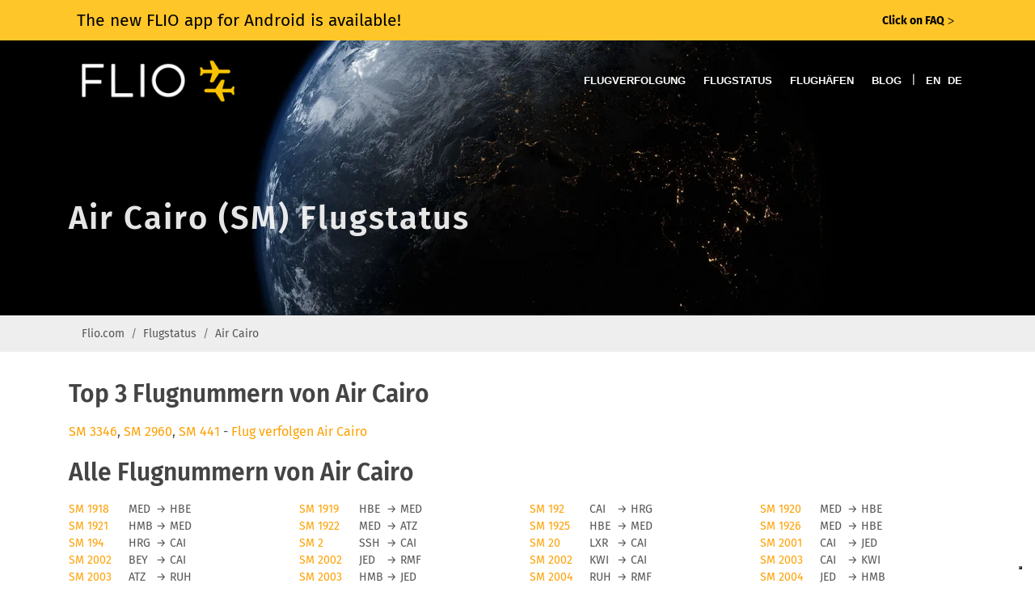

--- FILE ---
content_type: text/html; charset=utf-8
request_url: https://www.flio.com/de/flugstatus/air-cairo?page=3
body_size: 5038
content:
<!DOCTYPE html>
<html lang="de">
<head>
  <title>Air Cairo Flugstatus online abrufen | FLIO</title>
  <meta name="description" content="Du fliegst mit Air Cairo? Zeige dir den aktuellen Flugstatus an oder informier dich über den Checkin und das maximale Handgepäck. Ganz bequem per App!">
  <meta name="apple-itunes-app" content="app-id=963836358">
  <meta name="robots" content="index, follow, noarchive">

  <!-- Start SmartBanner configuration -->
  <meta name="smartbanner:title" content="FLIO">
  <meta name="smartbanner:author" content="The Global Airport App">
  <meta name="smartbanner:price" content="FREE">
  <meta name="smartbanner:price-suffix-apple" content=" - On the App Store">
  <meta name="smartbanner:price-suffix-google" content=" - In Google Play">
  <meta name="smartbanner:icon-apple" content="https://www.flio.com/assets/www/flio-app-icon-08ede0bc2c48b821b5e93bc6a2eea0df985c621bd1b23bf018721613e4933e86.png">
  <meta name="smartbanner:icon-google" content="https://www.flio.com/assets/www/flio-app-icon-08ede0bc2c48b821b5e93bc6a2eea0df985c621bd1b23bf018721613e4933e86.png">
  <meta name="smartbanner:button" content="DOWNLOAD">
  <meta name="smartbanner:button-url-apple" content="https://www.flio.com/ios">
  <meta name="smartbanner:button-url-google" content="https://www.flio.com/android">
  <meta name="smartbanner:enabled-platforms" content="android">
  <!-- End SmartBanner configuration -->

    <link rel="canonical" href="https://www.flio.com/de/flugstatus/air-cairo" />

  <link rel="shortcut icon" type="image/x-icon" href="https://www.flio.com/assets/favicon-fd41c44c921f87f64bc5930a2601fe357d95ae28f2b0b66d395f99ca35b89d15.ico" />
  <link rel="stylesheet" media="all" href="https://www.flio.com/assets/redesign/application-7f7d452ad0a77156b23fa72c42c75d8f309bdc3e8705fa3c1e550bccb1846382.css" data-turbolinks-track="true" />
  <meta name="csrf-param" content="authenticity_token" />
<meta name="csrf-token" content="idfZluY/2U1ZBuMlNkrVoHni/rLpkvaBEaxgp7MZiP4r4NoU1QCXKqH4Ww1PcU1H5fN/Kt6WeLP3HrDx7Bmz2g==" />
  <meta name="viewport" content="width=device-width, initial-scale=1.0, minimum-scale=1.0, user-scalable=no">

  <script>
  (function(i,s,o,g,r,a,m){i['GoogleAnalyticsObject']=r;i[r]=i[r]||function(){
  (i[r].q=i[r].q||[]).push(arguments)},i[r].l=1*new Date();a=s.createElement(o),
  m=s.getElementsByTagName(o)[0];a.async=1;a.src=g;m.parentNode.insertBefore(a,m)
  })(window,document,'script','https://www.google-analytics.com/analytics.js','ga');

  ga('create', 'UA-70969145-2', 'auto');
  ga('set', 'anonymizeIp', true);
  ga('send', 'pageview');

</script>


      <link rel="next" href="https://www.flio.com/de/flugstatus/air-cairo?page=4#fn">
    <link rel="prev" href="https://www.flio.com/de/flugstatus/air-cairo?page=2#fn">
  <link rel="alternate" href="https://www.flio.com/flight-status/air-cairo" hreflang="en" />
<link rel="alternate" href="https://www.flio.com/de/flugstatus/air-cairo" hreflang="de" />
<link rel="alternate" href="https://www.flio.com/flight-status/air-cairo" hreflang="x-default" />

</head>
<body class="no-transition stretched flight_status-show eupopup eupopup-bottom">
    <a href="/faq?use_layout=1">
      <div class='popup__wraper'>
        <div id='popup' class='popup container'>
          <div class='popup__main-text left'>
            <span>The new FLIO app for Android is available! </span>
          </div>
          <div class='popup__main-text right small-text'>
            <div><strong>Click on FAQ</strong> <span class='popup__special-symbol'> &#5171;</span></div>
          </div>
        </div>
      </div>
    </a>

  <div id="wrapper" class="b-js global" data-blockjs="{&quot;name&quot;:&quot;global&quot;}">
    <header id="header" class="transparent-header dark">
  <div id="header-wrap">
    <div class="container clearfix">
      <div id="primary-menu-trigger"><i class="icon-reorder"></i></div>

      <div id="logo">
        <a href="https://www.flio.com/de">
          <img alt="FLIO Homepage" src="https://www.flio.com/assets/logo_flio_white_yellow-fd7df91717fa702c7677d2ea346114c2cc8bedd7ded26621d5c61e04b4f4cfda.png" />
        </a>
      </div>

      <nav id="primary-menu">
        <ul>
          <li><a href="/de/flugverfolgung">Flugverfolgung</a></li>
          <li><a href="/de/flugstatus">Flugstatus</a></li>
          <li><a href="/de/flughaefen">Flughäfen</a></li>
          <li><a href="/blog/">Blog</a></li>
          <li>
            <span class="mr-2 d-none d-lg-inline-block text-white">|</span>
                <a class="locale_switcher" href="/flight-status/air-cairo">EN</a>
                <a class="active locale_switcher" href="/de/flugstatus/air-cairo">DE</a>
          </li>
        </ul>
      </nav>
    </div>
  </div>
</header>

    



<section id="page-title" class="page-title-parallax page-title-dark skrollable skrollable-between" style="background-image: url('https://www.flio.com/assets/www/home/earth__compressed-fff5b42b8ddaf86fe79a71847e84ef3ad5ab5c042a910d638a8b6fea6155d687.jpg'); " data-bottom-top="background-position:0px 0px;" data-top-bottom="background-position:0px -150px;">

  <div class="container clearfix">
    <h1 data-animate="fadeInUp">Air Cairo (SM) Flugstatus</h1>
  </div>
</section>


<div class="flight_status">
  <div class="breadcrumb_holder">
  <div class="container">
    <ol class="breadcrumb"><li class="breadcrumb-item"><a href="/de">Flio.com</a></li><li class="breadcrumb-item"><a href="/de/flugstatus">Flugstatus</a></li><li class="breadcrumb-item">Air Cairo</li></ol>
  </div>
</div>


  <div class="flight_status__content container">
    <div class="flight_status__seo-text">
      
    </div>

    <div>
      <h2>Top 3 Flugnummern von Air Cairo</h2>
      <p>
        <a href="/de/flugstatus/sm-3346">SM 3346</a>, <a href="/de/flugstatus/sm-2960">SM 2960</a>, <a href="/de/flugstatus/sm-441">SM 441</a>
        -
        <a href="/de/flugverfolgung/sm">Flug verfolgen Air Cairo</a>
      </p>
    </div>

    <div id="fn">
      <h2>Alle Flugnummern von Air Cairo</h2>
      <div class="row flight_numbers">
        <div class="col-6 col-sm-4 col-md-3">
  <span class="flight_number"><a href="/de/flugstatus/sm-1918">SM 1918</a></span>
  <span class="iata_from">MED</span> &rarr;
  <span class="iata_to">HBE</span>
</div>
<div class="col-6 col-sm-4 col-md-3">
  <span class="flight_number"><a href="/de/flugstatus/sm-1919">SM 1919</a></span>
  <span class="iata_from">HBE</span> &rarr;
  <span class="iata_to">MED</span>
</div>
<div class="col-6 col-sm-4 col-md-3">
  <span class="flight_number"><a href="/de/flugstatus/sm-192">SM 192</a></span>
  <span class="iata_from">CAI</span> &rarr;
  <span class="iata_to">HRG</span>
</div>
<div class="col-6 col-sm-4 col-md-3">
  <span class="flight_number"><a href="/de/flugstatus/sm-1920">SM 1920</a></span>
  <span class="iata_from">MED</span> &rarr;
  <span class="iata_to">HBE</span>
</div>
<div class="col-6 col-sm-4 col-md-3">
  <span class="flight_number"><a href="/de/flugstatus/sm-1921">SM 1921</a></span>
  <span class="iata_from">HMB</span> &rarr;
  <span class="iata_to">MED</span>
</div>
<div class="col-6 col-sm-4 col-md-3">
  <span class="flight_number"><a href="/de/flugstatus/sm-1922">SM 1922</a></span>
  <span class="iata_from">MED</span> &rarr;
  <span class="iata_to">ATZ</span>
</div>
<div class="col-6 col-sm-4 col-md-3">
  <span class="flight_number"><a href="/de/flugstatus/sm-1925">SM 1925</a></span>
  <span class="iata_from">HBE</span> &rarr;
  <span class="iata_to">MED</span>
</div>
<div class="col-6 col-sm-4 col-md-3">
  <span class="flight_number"><a href="/de/flugstatus/sm-1926">SM 1926</a></span>
  <span class="iata_from">MED</span> &rarr;
  <span class="iata_to">HBE</span>
</div>
<div class="col-6 col-sm-4 col-md-3">
  <span class="flight_number"><a href="/de/flugstatus/sm-194">SM 194</a></span>
  <span class="iata_from">HRG</span> &rarr;
  <span class="iata_to">CAI</span>
</div>
<div class="col-6 col-sm-4 col-md-3">
  <span class="flight_number"><a href="/de/flugstatus/sm-2">SM 2</a></span>
  <span class="iata_from">SSH</span> &rarr;
  <span class="iata_to">CAI</span>
</div>
<div class="col-6 col-sm-4 col-md-3">
  <span class="flight_number"><a href="/de/flugstatus/sm-20">SM 20</a></span>
  <span class="iata_from">LXR</span> &rarr;
  <span class="iata_to">CAI</span>
</div>
<div class="col-6 col-sm-4 col-md-3">
  <span class="flight_number"><a href="/de/flugstatus/sm-2001">SM 2001</a></span>
  <span class="iata_from">CAI</span> &rarr;
  <span class="iata_to">JED</span>
</div>
<div class="col-6 col-sm-4 col-md-3">
  <span class="flight_number"><a href="/de/flugstatus/sm-2002">SM 2002</a></span>
  <span class="iata_from">BEY</span> &rarr;
  <span class="iata_to">CAI</span>
</div>
<div class="col-6 col-sm-4 col-md-3">
  <span class="flight_number"><a href="/de/flugstatus/sm-2002">SM 2002</a></span>
  <span class="iata_from">JED</span> &rarr;
  <span class="iata_to">RMF</span>
</div>
<div class="col-6 col-sm-4 col-md-3">
  <span class="flight_number"><a href="/de/flugstatus/sm-2002">SM 2002</a></span>
  <span class="iata_from">KWI</span> &rarr;
  <span class="iata_to">CAI</span>
</div>
<div class="col-6 col-sm-4 col-md-3">
  <span class="flight_number"><a href="/de/flugstatus/sm-2003">SM 2003</a></span>
  <span class="iata_from">CAI</span> &rarr;
  <span class="iata_to">KWI</span>
</div>
<div class="col-6 col-sm-4 col-md-3">
  <span class="flight_number"><a href="/de/flugstatus/sm-2003">SM 2003</a></span>
  <span class="iata_from">ATZ</span> &rarr;
  <span class="iata_to">RUH</span>
</div>
<div class="col-6 col-sm-4 col-md-3">
  <span class="flight_number"><a href="/de/flugstatus/sm-2003">SM 2003</a></span>
  <span class="iata_from">HMB</span> &rarr;
  <span class="iata_to">JED</span>
</div>
<div class="col-6 col-sm-4 col-md-3">
  <span class="flight_number"><a href="/de/flugstatus/sm-2004">SM 2004</a></span>
  <span class="iata_from">RUH</span> &rarr;
  <span class="iata_to">RMF</span>
</div>
<div class="col-6 col-sm-4 col-md-3">
  <span class="flight_number"><a href="/de/flugstatus/sm-2004">SM 2004</a></span>
  <span class="iata_from">JED</span> &rarr;
  <span class="iata_to">HMB</span>
</div>
<div class="col-6 col-sm-4 col-md-3">
  <span class="flight_number"><a href="/de/flugstatus/sm-2004">SM 2004</a></span>
  <span class="iata_from">KWI</span> &rarr;
  <span class="iata_to">CAI</span>
</div>
<div class="col-6 col-sm-4 col-md-3">
  <span class="flight_number"><a href="/de/flugstatus/sm-2005">SM 2005</a></span>
  <span class="iata_from">CAI</span> &rarr;
  <span class="iata_to">KWI</span>
</div>
<div class="col-6 col-sm-4 col-md-3">
  <span class="flight_number"><a href="/de/flugstatus/sm-2005">SM 2005</a></span>
  <span class="iata_from">ATZ</span> &rarr;
  <span class="iata_to">JED</span>
</div>
<div class="col-6 col-sm-4 col-md-3">
  <span class="flight_number"><a href="/de/flugstatus/sm-2006">SM 2006</a></span>
  <span class="iata_from">JED</span> &rarr;
  <span class="iata_to">RMF</span>
</div>
<div class="col-6 col-sm-4 col-md-3">
  <span class="flight_number"><a href="/de/flugstatus/sm-2006">SM 2006</a></span>
  <span class="iata_from">CAI</span> &rarr;
  <span class="iata_to">AUH</span>
</div>
<div class="col-6 col-sm-4 col-md-3">
  <span class="flight_number"><a href="/de/flugstatus/sm-2006">SM 2006</a></span>
  <span class="iata_from">KWI</span> &rarr;
  <span class="iata_to">CAI</span>
</div>
<div class="col-6 col-sm-4 col-md-3">
  <span class="flight_number"><a href="/de/flugstatus/sm-2008">SM 2008</a></span>
  <span class="iata_from">BEY</span> &rarr;
  <span class="iata_to">CAI</span>
</div>
<div class="col-6 col-sm-4 col-md-3">
  <span class="flight_number"><a href="/de/flugstatus/sm-2009">SM 2009</a></span>
  <span class="iata_from">CAI</span> &rarr;
  <span class="iata_to">AMM</span>
</div>
<div class="col-6 col-sm-4 col-md-3">
  <span class="flight_number"><a href="/de/flugstatus/sm-201">SM 201</a></span>
  <span class="iata_from">SKP</span> &rarr;
  <span class="iata_to">SJJ</span>
</div>
<div class="col-6 col-sm-4 col-md-3">
  <span class="flight_number"><a href="/de/flugstatus/sm-201">SM 201</a></span>
  <span class="iata_from">HRG</span> &rarr;
  <span class="iata_to">SKP</span>
</div>
<div class="col-6 col-sm-4 col-md-3">
  <span class="flight_number"><a href="/de/flugstatus/sm-2010">SM 2010</a></span>
  <span class="iata_from">AMM</span> &rarr;
  <span class="iata_to">CAI</span>
</div>
<div class="col-6 col-sm-4 col-md-3">
  <span class="flight_number"><a href="/de/flugstatus/sm-2011">SM 2011</a></span>
  <span class="iata_from">CAI</span> &rarr;
  <span class="iata_to">AMM</span>
</div>
<div class="col-6 col-sm-4 col-md-3">
  <span class="flight_number"><a href="/de/flugstatus/sm-2012">SM 2012</a></span>
  <span class="iata_from">AMM</span> &rarr;
  <span class="iata_to">CAI</span>
</div>
<div class="col-6 col-sm-4 col-md-3">
  <span class="flight_number"><a href="/de/flugstatus/sm-2014">SM 2014</a></span>
  <span class="iata_from">AMM</span> &rarr;
  <span class="iata_to">CAI</span>
</div>
<div class="col-6 col-sm-4 col-md-3">
  <span class="flight_number"><a href="/de/flugstatus/sm-2018">SM 2018</a></span>
  <span class="iata_from">EBB</span> &rarr;
  <span class="iata_to">CAI</span>
</div>
<div class="col-6 col-sm-4 col-md-3">
  <span class="flight_number"><a href="/de/flugstatus/sm-2019">SM 2019</a></span>
  <span class="iata_from">CAI</span> &rarr;
  <span class="iata_to">AMM</span>
</div>
<div class="col-6 col-sm-4 col-md-3">
  <span class="flight_number"><a href="/de/flugstatus/sm-202">SM 202</a></span>
  <span class="iata_from">SKP</span> &rarr;
  <span class="iata_to">SJJ</span>
</div>
<div class="col-6 col-sm-4 col-md-3">
  <span class="flight_number"><a href="/de/flugstatus/sm-202">SM 202</a></span>
  <span class="iata_from">SKP</span> &rarr;
  <span class="iata_to">HRG</span>
</div>
<div class="col-6 col-sm-4 col-md-3">
  <span class="flight_number"><a href="/de/flugstatus/sm-202">SM 202</a></span>
  <span class="iata_from">SJJ</span> &rarr;
  <span class="iata_to">HRG</span>
</div>
<div class="col-6 col-sm-4 col-md-3">
  <span class="flight_number"><a href="/de/flugstatus/sm-2020">SM 2020</a></span>
  <span class="iata_from">AMM</span> &rarr;
  <span class="iata_to">CAI</span>
</div>

      </div>
      <nav class="pagy-bootstrap-nav pagination" role="navigation" aria-label="pager"><ul class="pagination"><li class="page-item prev"><a href="/de/flugstatus/air-cairo?page=2#fn"  class="page-link" rel="prev" aria-label="previous">&lsaquo;&nbsp;Zurück</a></li><li class="page-item"><a href="/de/flugstatus/air-cairo?page=1#fn"  class="page-link" >1</a></li><li class="page-item"><a href="/de/flugstatus/air-cairo?page=2#fn"  class="page-link" rel="prev" >2</a></li><li class="page-item active"><a href="/de/flugstatus/air-cairo?page=3#fn"  class="page-link" >3</a></li><li class="page-item"><a href="/de/flugstatus/air-cairo?page=4#fn"  class="page-link" rel="next" >4</a></li><li class="page-item"><a href="/de/flugstatus/air-cairo?page=5#fn"  class="page-link" >5</a></li><li class="page-item"><a href="/de/flugstatus/air-cairo?page=6#fn"  class="page-link" >6</a></li><li class="page-item"><a href="/de/flugstatus/air-cairo?page=7#fn"  class="page-link" >7</a></li><li class="page-item gap disabled"><a href="#" class="page-link">&hellip;</a></li><li class="page-item"><a href="/de/flugstatus/air-cairo?page=22#fn"  class="page-link" >22</a></li><li class="page-item next"><a href="/de/flugstatus/air-cairo?page=4#fn"  class="page-link" rel="next" aria-label="next">Weiter&nbsp;&rsaquo;</a></li></ul></nav>
    </div>

    <div>
      <h2>Top 3 der angeflogenen Flughäfen von Air Cairo</h2>
      

<div class="row flight_status-airports">
    <div class="col-xl-4 col-lg-4 col-md-4 col-sm-6 mb-3">
      <div class="grid grid__element flight_status-airports__airport" data-index="0" id="place_1535">
          <div class="place-benefits__benefit__image" style="background-image: url('https://www.flio.com/media/W1siZiIsIjIwMTUvMDUvMDcvZmthbWdzYzV3X01YUF9haXJwb3J0XzEuanBnIl1d/MXP%20airport%201.jpg?sha=e6fd7fb4abf68124')"></div>

        <div class="place-benefits__benefit__content">
          <h3 class="place-benefits__benefit__title">
            <a href="/de/malpensa-international-airport-mxp">Malpensa International Airport</a>
          </h3>
        </div>
      </div>
    </div>
    <div class="col-xl-4 col-lg-4 col-md-4 col-sm-6 mb-3">
      <div class="grid grid__element flight_status-airports__airport" data-index="1" id="place_940">

        <div class="place-benefits__benefit__content">
          <h3 class="place-benefits__benefit__title">
            <a href="/de/borg-el-arab-international-airport-hbe">Borg El Arab International Airport</a>
          </h3>
        </div>
      </div>
    </div>
    <div class="col-xl-4 col-lg-4 col-md-4 col-sm-6 mb-3">
      <div class="grid grid__element flight_status-airports__airport" data-index="2" id="place_3739">

        <div class="place-benefits__benefit__content">
          <h3 class="place-benefits__benefit__title">
            <a href="/de/marsa-alam-international-airport-rmf">Marsa Alam International Airport</a>
          </h3>
        </div>
      </div>
    </div>
</div>
    </div>

  </div>

</div>

</div>
  <div class="footer__promo">
  <div class="footer__promo__content">
    <div class="footer__promo__body">
      <h4 class="footer__promo__header">Holen Sie sich die App</h4>
      <p class="footer__promo__text">Erhalten Sie Zugang zu Abflugzeiten, Wartezeiten bei der Sicherheitskontrolle, Flughafen-WLAN, Parkplätzen und mehr.</p>
      <div class="footer__promo__download-links">
        <a rel="nofollow" href="https://apps.apple.com/it/app/flio/id963836358"><img class="footer__download-badge" alt="Download FLIO App im App Store" src="https://www.flio.com/assets/www/app_store_badge-22a763593a5f8a05bdad7531007a8e370c9cecf59d60f505a5aa484555b7a93e.png" /></a>
        <a rel="nofollow" href="https://play.google.com/store/apps/details?id=com.getflio.flio"><img class="footer__download-badge" alt="Download FLIO App im Play Store" src="https://www.flio.com/assets/www/google-play-badge-f6ee52ca7d256a06ef63f8e91464ce7b9f2ed574c31e21da20efb7e525ec8ef4.png" /></a>
      </div>
    </div>
  </div>
</div>
<div class="footer">
  <div class="container">
    <div class="footer__content row">
      <div class="footer__column footer__column_explore col-md-6 col-lg-3">
        <h3 class="footer__heading footer__heading_explore">Entdecken</h3>
        <ul class="footer__list">
          <li><a href="/de/flugverfolgung" class="footer__list__link">Flugverfolgung</a></li>
          <li><a href="/de/flugstatus" class="footer__list__link">Flugstatus</a></li>
          <li><a href="/de/flughaefen" class="footer__list__link">Flughäfen</a></li>
        </ul>
      </div>

      <div class="footer__column footer__column_partner col-md-6 col-lg-3">
        <h3 class="footer__heading footer__heading_about">Über uns</h3>
        <ul class="footer__list">
          <li>
            <a class="footer__list__link" target="_blank" href="https://www.flio.com/privacy">Datenschutzerklärung</a>
          </li>
          <li>
            <a class="footer__list__link" target="_blank" href="https://www.flio.com/terms-conditions">Terms &amp; Conditions</a>
          </li>
          <li>
            <a class="footer__list__link" target="_blank" href="https://www.flio.com/cookie-policy">Cookie policy</a>
          </li>
        </ul>
      </div>
      <div class="footer__column footer__column_about col-md-6 col-lg-3">
        <h3 class="footer__heading footer__heading_about">Contacts</h3>
        <ul class="footer__list">
          <li>FLIO is a Service provided by sostravel S.p.a</li>
          <li>Via Marsala 34/A – 21013</li>
          <li>Gallarate (VA), Italy</li>
        </ul>
        <p>VAT: IT03624170126</p>
      </div>
      <div class="footer__column footer__column_social col-md-6 col-lg-3">
        <h3 class="footer__heading footer__heading_social">Bleibe in Kontakt</h3>
        <a href="https://de-de.facebook.com/getFLIO/" class="si-dark social-icon si-facebook footer__list__link" target="_blank" rel="nofollow">
          <i class="icon-facebook"></i>
          <i class="icon-facebook"></i>
        </a>
        <a href="https://twitter.com/getflio/" class="si-dark social-icon si-twitter footer__list__link" target="_blank" rel="nofollow">
          <i class="icon-twitter"></i>
          <i class="icon-twitter"></i>
        </a>
        <a href="https://www.instagram.com/flioapp/" class="si-dark social-icon si-instagram footer__list__link" target="_blank" rel="nofollow">
          <i class="icon-instagram"></i>
          <i class="icon-instagram"></i>
        </a>
        <ul class="footer__list">
          <li>
            <a href="customercare@sostravel.com" class="footer__list__link">customercare@sostravel.com</a>
          </li>
          <li>
            <a class="footer__list__link" target="_blank" href="https://www.flio.com/faq?use_layout=1">FAQ</a>
          </li>
        </ul>
      </div>
    </div>
  </div>
  <div class="footer__copyright">© 2026 FLIO Limited. All rights reserved.</div>
</div>


  <div id="gotoTop" class="icon-angle-up"></div>

  <script src="https://www.flio.com/assets/redesign/application-7b1090b5e3cf7920f8800bbc40caa6ac2fa529ec9efd07acd6f4f591ebb8c494.js" data-turbolinks-track="true"></script>
  
<script type="text/javascript">
  var _iub = _iub || [];
_iub.csConfiguration = {"countryDetection":true,"invalidateConsentWithoutLog":true,"consentOnContinuedBrowsing":false,"perPurposeConsent":true,"whitelabel":false,"lang":"en-GB","siteId":2446019,"floatingPreferencesButtonDisplay":"bottom-right","cookiePolicyId":63667523,"cookiePolicyUrl":"https://www.flio.com/cookie-policy?locale=de", "banner":{ "acceptButtonDisplay":true,"customizeButtonDisplay":true,"acceptButtonColor":"#f6a21d","acceptButtonCaptionColor":"white","customizeButtonColor":"#f6a21d","customizeButtonCaptionColor":"white","rejectButtonDisplay":true,"rejectButtonColor":"#f6a21d","rejectButtonCaptionColor":"white","listPurposes":true,"position":"bottom","textColor":"white","backgroundColor":"rgba(80, 75, 75, 0.9)","explicitWithdrawal":true }};
</script>
<script type="text/javascript" src="//cdn.iubenda.com/cs/iubenda_cs.js"; charset="UTF-8" async></script>
</body>
</html>
